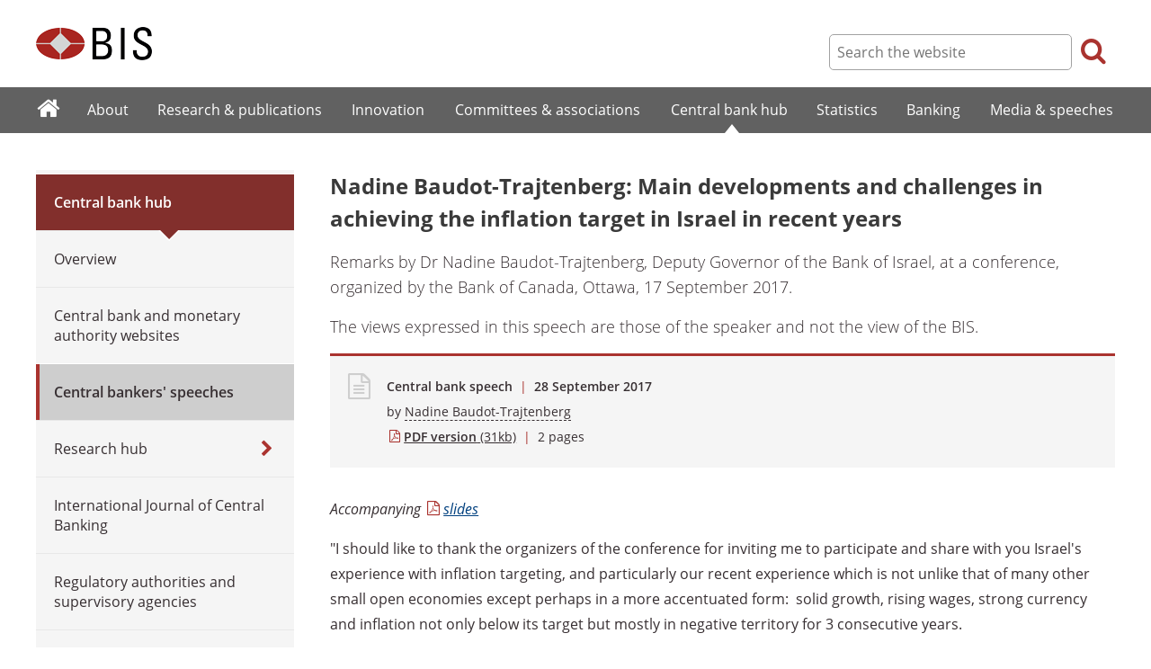

--- FILE ---
content_type: text/html; charset=UTF-8
request_url: https://www.bis.org/review/r170928f.htm
body_size: 7098
content:
<!DOCTYPE html>
<html class='no-js' lang='en' xml:lang='en' xmlns='http://www.w3.org/1999/xhtml'>
<head>
<meta content='IE=edge' http-equiv='X-UA-Compatible'>
<meta content='width=device-width, initial-scale=1.0' name='viewport'>
<meta content='text/html; charset=utf-8' http-equiv='Content-Type'>
<meta content='Nadine Baudot-Trajtenberg: Main developments and challenges in achieving the inflation target in Israel in recent years ' property='og:title'>
<meta content='Remarks by Dr Nadine Baudot-Trajtenberg, Deputy Governor of the Bank of Israel, at a conference, organized by the Bank of Canada, Ottawa, 17 September 2017. 
' property='og:description'>
<meta content='https://www.bis.org/review/r170928f.htm' property='og:url'>
<link href='https://www.bis.org/review/r170928f.htm' rel='canonical'>
<meta content='https://www.bis.org/img/bislogo_og.jpg' property='og:image'>
<meta content='summary_large_image' name='twitter:card'>
<meta content='@bis_org' name='twitter:site'>
<meta content='' name='keywords'>
<meta content='Remarks by Dr Nadine Baudot-Trajtenberg, Deputy Governor of the Bank of Israel, at a conference, organized by the Bank of Canada, Ottawa, 17 September 2017. 
' name='description'>
<meta content='Thu, 28 Sep 2017 09:50:00 +0000' http-equiv='Last-Modified'>
<title>Nadine Baudot-Trajtenberg: Main developments and challenges in achieving the inflation target in Israel in recent years </title>
<link rel="icon" type="image/x-icon" href="/favicon-570124710617266452aaee59dc8fe89474345158607e5dd372d3f5389925fe99.ico" />
<link rel="shortcut icon" type="image/x-icon" href="/favicon-570124710617266452aaee59dc8fe89474345158607e5dd372d3f5389925fe99.ico" />
<link rel="stylesheet" href="/bis_original/bis/bis-262d81e317cbfa091209278241285c98d68fd0108063707e26ed5056b5a8a9c7.css" />
<link rel="stylesheet" href="/bis_original/shared/print-5dd6ea242dd39ae99601c816cf6ba8e800e519f71ffa3f5a06a8ef0ddf95f597.css" media="print" />
<link rel="stylesheet" href="/bis_original/datepicker-2b8b830d9c7f6d44e13429eb6f9765b328252be7861d72d47fff747eed394520.css" />
<link rel="stylesheet" href="/bis_original/select2-9f92f610bb1b5969b636a4d9c11476007c07643dfa60decc107ec99c81529f51.css" />
<link rel="stylesheet" href="/application-7aad27a6997b61c1490ab5b33b9a9a23d7ae915d79bd20c9b87fb5f87797e242.css" />
<script src="/js/jquery3.js"></script>
<script src="/application-f7b990a121f2fc4ca1a797046ff8f2c3b157eb2bde2fb4263fbf60fdbfde7647.js"></script>
<script src="/js/modernizr.custom.js"></script>
<script src="/bis_original/bis/standard-pretty-4cdc8e5d8567b62371db0d5853b6fd2d2363f1126e880919f0d2fa3ff8b0acdb.js"></script>

<meta content='Nadine Baudot-Trajtenberg: Main developments and challenges in achieving the inflation target in Israel in recent years ' name='citation_title'>
<meta content='Nadine Baudot-Trajtenberg' name='citation_author'>
<meta content='2017-09-28' name='citation_publication_date'>
<meta content='2017-09-28' name='DC.date'>
</head>
<body>
<div class='dt tagwidth' id='body'>
<div id='bispage'>
<noscript>
<div class='_pagemsgdiv display-nojs noprint'>
<div class='pagemsg'>
This website requires javascript for proper use
</div>
</div>
</noscript>
<div class='_pagemsgdiv noprint' id='codemsg'>
<div style='display: table;'>
<div class='pagemsg' id='pagemsg'></div>
<input alt='close' id='pagemsgx' src='/img/icons/closeX.png' type='image'>
</div>
</div>
<div id='pagecontent'>
<div id='_review_r170928f_pdf'>
<div id='page-header'>
<div class='fullwidth-outer' id='pagehdr1'>
<div class='fullwidth-inner'>
<div id='pagehdr1table'>
<div id='hdr_logo'>
<a href="/"><img alt="The Bank for International Settlements" src="/img/bis-logo-short.gif" />
</a></div>
<div style='display:table-cell; width:100%;'></div>
<div class='noprint' id='hdr_tools'>
<div class='hdrtools_class' id='hdr_tool_search'>
<div class='hdr_searchicon icon icon-search' id='hdr_tool_searchicon'></div>
<div id='hdr_tool_searchiconX'>
<div class='spinner2 diagonal part-1'></div>
<div class='spinner2 diagonal part-2'></div>
</div>
</div>
<div class='hdrtools_class' id='hdr_tool_hamburger'>
<div class='noprint' id='hdr_tool_hamburgericon'>
<div class='menuhamburger spinner-master2' id='mobilemenu_hamburger'>
<div id='spinner'>
<div class='spinner2 diagonal part-1'></div>
<div class='spinner2 horizontal'></div>
<div class='spinner2 diagonal part-2'></div>
</div>
</div>
</div>
</div>
</div>
<div class='noprint' id='hdr_search'>
<form accept-charset='UTF-8' action='/search/index.htm' class='hdr_searchform' method='get'>
<div class='hdr_searchboxdiv'>
<fieldset class='hdr_searchbox'>
<input class='hdr_searchfield' id='sp_q' maxlength='80' name='globalset_q' placeholder='Search the website' type='text'>
</fieldset>
</div>
<div class='hdr_searchbuttondiv'>
<button class='hdr_searchbutton' type='submit'>
<span class='hdr_searchicon icon icon-search'></span>
</button>
</div>
</form>
</div>
</div>

</div>
</div>
<div class='fullwidth-outer' id='pagehdr2'>
<div class='fullwidth-inner'>
<div class='noprint' id='hdr_mobilesearch'>
<form accept-charset='UTF-8' action='/search/index.htm' class='hdr_searchform' method='get'>
<div class='hdr_searchboxdiv'>
<fieldset class='hdr_searchbox'>
<input class='hdr_searchfield' maxlength='80' name='globalset_q' placeholder='Search the website' type='text'>
</fieldset>
</div>
<div class='hdr_searchbuttondiv'>
<button class='hdr_searchbutton' type='submit'>
<span class='hdr_searchicon icon icon-search'></span>
</button>
</div>
</form>
</div>

</div>
</div>
</div>

<div class='noprint' id='accessibilityLinks'>
<a accesskey='0' href='#accessibilityLinks' title='access keys list'></a>
<a accesskey='1' href='#center' title='skip navigation'></a>
<a accesskey='2' href='#sp_q' title='quick search'></a>
<a accesskey='3' href='#main_menu' title='main menu'></a>
<a accesskey='4' href='#local_menu' title='local menu'></a>
<a accesskey='5' href='/sitemap/' title='sitemap'></a>
</div>
<div data-react-class="MainMenu" data-react-props="{&quot;document&quot;:{&quot;id&quot;:22726,&quot;id_cms&quot;:90105,&quot;path&quot;:&quot;/review/r170928f.pdf&quot;,&quot;menu_id&quot;:60,&quot;parent_id&quot;:null,&quot;short_title&quot;:&quot;Nadine Baudot-Trajtenberg: Main developments and challenges in achieving the inflation target in Israel in recent years &quot;,&quot;long_title&quot;:&quot;\u003cp\u003eRemarks by Dr Nadine Baudot-Trajtenberg, Deputy Governor of the Bank of Israel, at a conference, organized by the Bank of Canada, Ottawa, 17 September 2017.\u003c/p\u003e&quot;,&quot;chapter_title&quot;:null,&quot;extra_information&quot;:&quot;\u003cp\u003eRemarks by Dr Nadine Baudot-Trajtenberg, Deputy Governor of the Bank of Israel, at a conference, organized by the Bank of Canada, Ottawa, 17 September 2017.\u003c/p\u003e&quot;,&quot;description&quot;:&quot;Remarks by Dr Nadine Baudot-Trajtenberg, Deputy Governor of the Bank of Israel, at a conference, organized by the Bank of Canada, Ottawa, 17 September 2017. \r\n&quot;,&quot;abstract&quot;:null,&quot;content&quot;:&quot;\u003cp\u003e\u003cem\u003eAccompanying \u003ca href=\&quot;http://www.bis.org/review/r170928f_slides.pdf\&quot;\u003eslides\u003c/a\u003e\u003c/em\u003e\u003c/p\u003e\r\n\u003cp\u003e\&quot;I should like to thank the organizers of the conference for inviting me to participate and share with you Israel&#39;s experience with inflation targeting, and particularly our recent experience which is not unlike that of many other small open economies except perhaps in a more accentuated form:  solid growth, rising wages, strong currency and inflation not only below its target but mostly in negative territory for 3 consecutive years. \u003c/p\u003e\r\n\u003cp\u003eAs a general background, let me recall that Israel saw a decade of hyperinflation in the 70&#39;s and early 80&#39;s, followed by a decade of disinflation policy that targeted a gradually diminishing inflation rate, while the present day 1%-3% range for top line inflation has been effective since 2003. Though 12 month inflation has at times variated out of this range, it did so mostly for short periods of time due to fluctuations of the exchange rate. This was the case until approximately 3 years ago, when inflation fell systematically below target for now more than 3 consecutive years. Note that medium and long term inflation expectations have continued to be well anchored within the target band, thus giving credence to monetary policy.\u003c/p\u003e\r\n\u003cp\u003eThe importance of price stability, was reiterated in the renewed Bank of Israel Law in 2010, where it states that the Bank&#39;s first role is to maintain price stability, while supporting economic growth and financial stability.  The Bank is given what appears to be ample room to attain its target, 24 months, allowing it to \&quot;look through\&quot; temporary shocks, or onetime events that are expected to have short-lived impact on inflation, thus pushing it out the range fleetingly. Or so we thought. But first, let me zoom out and give you the broad outline of macro data the MPC took in to construct its view of economic developments.\u003c/p\u003e\r\n\u003cp\u003eOver the past few years, while many of Israel&#39;s trading partners were faced with a financial crisis and coping with a protractedly underperforming economy, Israel&#39;s economy was growing steadily, and is now at close to its potential growth rate, supported by a continued rise in labor rate participation (particularly of women), growth in employment across sectors, and rising real and nominal wages which have emboldened private consumption expenditures.  Of course, the data underlying this picture, does not come in smoothly, and aside from the labor market data that were consistently strong, we had plenty of fluctuations, including significant revisions of quarterly national account data and despite a robust current account surplus, we faced a clearly underperforming export sector. The lull in export was in part due to the slowdown in world trade, but we were keenly aware of the continuing strengthening of the shekel, beyond what we could estimate would be the normal adjustment reflecting the relatively good performance of the Israeli economy.\u003c/p\u003e\r\n\u003cp\u003eSo unemployment was at an all-time low, wages were rising and yet inflation remained low, compelling us to dig deeper into its sources in order to disentangle its underlying \&quot;core\&quot; trend, from a series of exogenous shocks that pushed inflation down. These were many and varied, from importing \&quot;deflation\&quot; from abroad, to decreasing energy prices, to successive reduction in administered prices such as water, electricity, children daycare, a cut in VAT, to welcome structural reforms that enhanced competition in industries such as communication.  These came in addition to a backdrop of social protests concerned about the cost of living that increased the public&#39;s price awareness and changed consumer habits enhancing competition in the retail sector, particularly with the increased use of internet buying.  This phenomenon is shared by other countries, but there is ample evidence that the \u003cstrong\u003elevel of prices\u003c/strong\u003e in Israel is higher than its other advanced countries, thus leaving more space for price reductions through enhanced competition and consumer savvy.\u003c/p\u003e\r\n\u003cp\u003eThroughout this period, of now about 3 years, all forecasts and market expectations systematically underestimated the downward forces on prices, and thus overestimated forthcoming inflation.\u003c/p\u003e\r\n\u003cp\u003eThe discussions in the MPC reflected our challenge of on the one hand allowing for a welcome reduction in the level of prices, and on the other maintaining the overall price stability environment - a hard won anchor that allows for the good functioning of the economy.\u003c/p\u003e\r\n\u003cp\u003eWe lowered the Bank of Israel&#39;s rate as inflation was dropping, to reach 0.1% in March of 2015 when 12 month inflation reached what turned out to be its lowest point at -1%. In addition, whenever the shekel appeared to embark on what we viewed as excessive momentum not justified by fundamentals, we intervened in the FX market, and still do so, not only because of its impact on prices but also to avoid the unwarranted impact on export industries, particularly of goods which tend to be more sensitive to the exchange rate.  One could look at it as the QE of small open economies.\u003c/p\u003e\r\n\u003cp\u003eA year passed, and still the inflation rate was below target and still in negative territory and we observed that the same forces were at play, and expected to continue to be due to the global economic and monetary environment and because of our own domestic conditions. It was clear that we needed to show our patience with the price environment. We did so by introducing non-conditional forward guidance - there were clearly too many elements behind the low inflation to allow us to turn some into conditions - which we reiterated more recently, and in our view was correctly interpreted by the market.\u003c/p\u003e\r\n\u003cp\u003ePatience has its virtue but must not be confused with inaction, the BoI has been patient with inflation to return, but quite active to ensure that the crucial broader environment of price stability remains intact.  Inflation expectations of the medium and longer term are still well anchored within the target range bestowing credibility to the monetary policy.\u003c/p\u003e\r\n\u003cp\u003eTo conclude in the spirit of this forward looking conference, I would draw 3 points from the recent Israeli experience.\u003c/p\u003e\r\n\u003cp\u003eFirst, protracted periods of below target inflation do not entail an automatic loss of monetary policy credibility.  For the latter to be maintained, we need to better understand, and better explain, how the transmission mechanisms operate - through short term interest rates, long term rates, exchange rate and asset prices.  This will lead us to use more tools and more targeted tools when available.\u003c/p\u003e\r\n\u003cp\u003eSecond, the Israeli experience does not lead to the need of changing the inflation target: an important anchor for the economy must not be amenable to easy change unless there is strong evidence that it is no longer at the appropriate level. Inflation in Israel is also strongly impacted by global inflation, and while the debate on changing the inflation target is also taking place globally, there is no reason for Israel to be a pioneer in this change, if the change takes place.\u003c/p\u003e\r\n\u003cp\u003eThird, monetary policy must take into account financial conditions as signaled daily, if not hourly by the markets, but as upholder of a necessary and crucial nominal anchor it must be able to withstand noise and remain forward looking. This in turn requires the Central Bank to engage in discussions and better explain its interpretation of sometimes contradictory data on the one hand, and to withstand \&quot;flavor of the day\&quot; pressures. \&quot;\u003c/p\u003e&quot;,&quot;display_position&quot;:null,&quot;layout&quot;:null,&quot;publication_start_date&quot;:&quot;2017-09-28T11:50:00.000+02:00&quot;,&quot;created_at&quot;:&quot;2017-09-28T11:50:00.000+02:00&quot;,&quot;updated_at&quot;:&quot;2017-09-28T11:53:04.000+02:00&quot;,&quot;pdf_pages&quot;:2,&quot;pdf_file_size&quot;:31,&quot;pdf_use_title&quot;:true,&quot;series_name&quot;:null,&quot;html_header&quot;:null,&quot;html_footer&quot;:null,&quot;has_content&quot;:true}}" data-react-cache-id="MainMenu-0"></div>
<div class='fullwidth-outer' id='page-breadcrumbs'>
<div class='fullwidth-inner'>
<div data-react-class="Breadcrumbs" data-react-props="{&quot;document&quot;:{&quot;id&quot;:22726,&quot;id_cms&quot;:90105,&quot;path&quot;:&quot;/review/r170928f.pdf&quot;,&quot;menu_id&quot;:60,&quot;parent_id&quot;:null,&quot;short_title&quot;:&quot;Nadine Baudot-Trajtenberg: Main developments and challenges in achieving the inflation target in Israel in recent years &quot;,&quot;long_title&quot;:&quot;\u003cp\u003eRemarks by Dr Nadine Baudot-Trajtenberg, Deputy Governor of the Bank of Israel, at a conference, organized by the Bank of Canada, Ottawa, 17 September 2017.\u003c/p\u003e&quot;,&quot;chapter_title&quot;:null,&quot;extra_information&quot;:&quot;\u003cp\u003eRemarks by Dr Nadine Baudot-Trajtenberg, Deputy Governor of the Bank of Israel, at a conference, organized by the Bank of Canada, Ottawa, 17 September 2017.\u003c/p\u003e&quot;,&quot;description&quot;:&quot;Remarks by Dr Nadine Baudot-Trajtenberg, Deputy Governor of the Bank of Israel, at a conference, organized by the Bank of Canada, Ottawa, 17 September 2017. \r\n&quot;,&quot;abstract&quot;:null,&quot;content&quot;:&quot;\u003cp\u003e\u003cem\u003eAccompanying \u003ca href=\&quot;http://www.bis.org/review/r170928f_slides.pdf\&quot;\u003eslides\u003c/a\u003e\u003c/em\u003e\u003c/p\u003e\r\n\u003cp\u003e\&quot;I should like to thank the organizers of the conference for inviting me to participate and share with you Israel&#39;s experience with inflation targeting, and particularly our recent experience which is not unlike that of many other small open economies except perhaps in a more accentuated form:  solid growth, rising wages, strong currency and inflation not only below its target but mostly in negative territory for 3 consecutive years. \u003c/p\u003e\r\n\u003cp\u003eAs a general background, let me recall that Israel saw a decade of hyperinflation in the 70&#39;s and early 80&#39;s, followed by a decade of disinflation policy that targeted a gradually diminishing inflation rate, while the present day 1%-3% range for top line inflation has been effective since 2003. Though 12 month inflation has at times variated out of this range, it did so mostly for short periods of time due to fluctuations of the exchange rate. This was the case until approximately 3 years ago, when inflation fell systematically below target for now more than 3 consecutive years. Note that medium and long term inflation expectations have continued to be well anchored within the target band, thus giving credence to monetary policy.\u003c/p\u003e\r\n\u003cp\u003eThe importance of price stability, was reiterated in the renewed Bank of Israel Law in 2010, where it states that the Bank&#39;s first role is to maintain price stability, while supporting economic growth and financial stability.  The Bank is given what appears to be ample room to attain its target, 24 months, allowing it to \&quot;look through\&quot; temporary shocks, or onetime events that are expected to have short-lived impact on inflation, thus pushing it out the range fleetingly. Or so we thought. But first, let me zoom out and give you the broad outline of macro data the MPC took in to construct its view of economic developments.\u003c/p\u003e\r\n\u003cp\u003eOver the past few years, while many of Israel&#39;s trading partners were faced with a financial crisis and coping with a protractedly underperforming economy, Israel&#39;s economy was growing steadily, and is now at close to its potential growth rate, supported by a continued rise in labor rate participation (particularly of women), growth in employment across sectors, and rising real and nominal wages which have emboldened private consumption expenditures.  Of course, the data underlying this picture, does not come in smoothly, and aside from the labor market data that were consistently strong, we had plenty of fluctuations, including significant revisions of quarterly national account data and despite a robust current account surplus, we faced a clearly underperforming export sector. The lull in export was in part due to the slowdown in world trade, but we were keenly aware of the continuing strengthening of the shekel, beyond what we could estimate would be the normal adjustment reflecting the relatively good performance of the Israeli economy.\u003c/p\u003e\r\n\u003cp\u003eSo unemployment was at an all-time low, wages were rising and yet inflation remained low, compelling us to dig deeper into its sources in order to disentangle its underlying \&quot;core\&quot; trend, from a series of exogenous shocks that pushed inflation down. These were many and varied, from importing \&quot;deflation\&quot; from abroad, to decreasing energy prices, to successive reduction in administered prices such as water, electricity, children daycare, a cut in VAT, to welcome structural reforms that enhanced competition in industries such as communication.  These came in addition to a backdrop of social protests concerned about the cost of living that increased the public&#39;s price awareness and changed consumer habits enhancing competition in the retail sector, particularly with the increased use of internet buying.  This phenomenon is shared by other countries, but there is ample evidence that the \u003cstrong\u003elevel of prices\u003c/strong\u003e in Israel is higher than its other advanced countries, thus leaving more space for price reductions through enhanced competition and consumer savvy.\u003c/p\u003e\r\n\u003cp\u003eThroughout this period, of now about 3 years, all forecasts and market expectations systematically underestimated the downward forces on prices, and thus overestimated forthcoming inflation.\u003c/p\u003e\r\n\u003cp\u003eThe discussions in the MPC reflected our challenge of on the one hand allowing for a welcome reduction in the level of prices, and on the other maintaining the overall price stability environment - a hard won anchor that allows for the good functioning of the economy.\u003c/p\u003e\r\n\u003cp\u003eWe lowered the Bank of Israel&#39;s rate as inflation was dropping, to reach 0.1% in March of 2015 when 12 month inflation reached what turned out to be its lowest point at -1%. In addition, whenever the shekel appeared to embark on what we viewed as excessive momentum not justified by fundamentals, we intervened in the FX market, and still do so, not only because of its impact on prices but also to avoid the unwarranted impact on export industries, particularly of goods which tend to be more sensitive to the exchange rate.  One could look at it as the QE of small open economies.\u003c/p\u003e\r\n\u003cp\u003eA year passed, and still the inflation rate was below target and still in negative territory and we observed that the same forces were at play, and expected to continue to be due to the global economic and monetary environment and because of our own domestic conditions. It was clear that we needed to show our patience with the price environment. We did so by introducing non-conditional forward guidance - there were clearly too many elements behind the low inflation to allow us to turn some into conditions - which we reiterated more recently, and in our view was correctly interpreted by the market.\u003c/p\u003e\r\n\u003cp\u003ePatience has its virtue but must not be confused with inaction, the BoI has been patient with inflation to return, but quite active to ensure that the crucial broader environment of price stability remains intact.  Inflation expectations of the medium and longer term are still well anchored within the target range bestowing credibility to the monetary policy.\u003c/p\u003e\r\n\u003cp\u003eTo conclude in the spirit of this forward looking conference, I would draw 3 points from the recent Israeli experience.\u003c/p\u003e\r\n\u003cp\u003eFirst, protracted periods of below target inflation do not entail an automatic loss of monetary policy credibility.  For the latter to be maintained, we need to better understand, and better explain, how the transmission mechanisms operate - through short term interest rates, long term rates, exchange rate and asset prices.  This will lead us to use more tools and more targeted tools when available.\u003c/p\u003e\r\n\u003cp\u003eSecond, the Israeli experience does not lead to the need of changing the inflation target: an important anchor for the economy must not be amenable to easy change unless there is strong evidence that it is no longer at the appropriate level. Inflation in Israel is also strongly impacted by global inflation, and while the debate on changing the inflation target is also taking place globally, there is no reason for Israel to be a pioneer in this change, if the change takes place.\u003c/p\u003e\r\n\u003cp\u003eThird, monetary policy must take into account financial conditions as signaled daily, if not hourly by the markets, but as upholder of a necessary and crucial nominal anchor it must be able to withstand noise and remain forward looking. This in turn requires the Central Bank to engage in discussions and better explain its interpretation of sometimes contradictory data on the one hand, and to withstand \&quot;flavor of the day\&quot; pressures. \&quot;\u003c/p\u003e&quot;,&quot;display_position&quot;:null,&quot;layout&quot;:null,&quot;publication_start_date&quot;:&quot;2017-09-28T11:50:00.000+02:00&quot;,&quot;created_at&quot;:&quot;2017-09-28T11:50:00.000+02:00&quot;,&quot;updated_at&quot;:&quot;2017-09-28T11:53:04.000+02:00&quot;,&quot;pdf_pages&quot;:2,&quot;pdf_file_size&quot;:31,&quot;pdf_use_title&quot;:true,&quot;series_name&quot;:null,&quot;html_header&quot;:null,&quot;html_footer&quot;:null,&quot;has_content&quot;:true},&quot;document_links&quot;:[],&quot;document_parent_path&quot;:null}" data-react-cache-id="Breadcrumbs-0"></div>

</div>
</div>
<div class='fullwidth-outer'>
<div class='fullwidth-inner'>
<div class='document_container' id='container'>
<div class='column noprint' id='left'>
<div data-react-class="LocalMenu" data-react-props="{&quot;document&quot;:{&quot;id&quot;:22726,&quot;id_cms&quot;:90105,&quot;path&quot;:&quot;/review/r170928f.pdf&quot;,&quot;menu_id&quot;:60,&quot;parent_id&quot;:null,&quot;short_title&quot;:&quot;Nadine Baudot-Trajtenberg: Main developments and challenges in achieving the inflation target in Israel in recent years &quot;,&quot;long_title&quot;:&quot;\u003cp\u003eRemarks by Dr Nadine Baudot-Trajtenberg, Deputy Governor of the Bank of Israel, at a conference, organized by the Bank of Canada, Ottawa, 17 September 2017.\u003c/p\u003e&quot;,&quot;chapter_title&quot;:null,&quot;extra_information&quot;:&quot;\u003cp\u003eRemarks by Dr Nadine Baudot-Trajtenberg, Deputy Governor of the Bank of Israel, at a conference, organized by the Bank of Canada, Ottawa, 17 September 2017.\u003c/p\u003e&quot;,&quot;description&quot;:&quot;Remarks by Dr Nadine Baudot-Trajtenberg, Deputy Governor of the Bank of Israel, at a conference, organized by the Bank of Canada, Ottawa, 17 September 2017. \r\n&quot;,&quot;abstract&quot;:null,&quot;content&quot;:&quot;\u003cp\u003e\u003cem\u003eAccompanying \u003ca href=\&quot;http://www.bis.org/review/r170928f_slides.pdf\&quot;\u003eslides\u003c/a\u003e\u003c/em\u003e\u003c/p\u003e\r\n\u003cp\u003e\&quot;I should like to thank the organizers of the conference for inviting me to participate and share with you Israel&#39;s experience with inflation targeting, and particularly our recent experience which is not unlike that of many other small open economies except perhaps in a more accentuated form:  solid growth, rising wages, strong currency and inflation not only below its target but mostly in negative territory for 3 consecutive years. \u003c/p\u003e\r\n\u003cp\u003eAs a general background, let me recall that Israel saw a decade of hyperinflation in the 70&#39;s and early 80&#39;s, followed by a decade of disinflation policy that targeted a gradually diminishing inflation rate, while the present day 1%-3% range for top line inflation has been effective since 2003. Though 12 month inflation has at times variated out of this range, it did so mostly for short periods of time due to fluctuations of the exchange rate. This was the case until approximately 3 years ago, when inflation fell systematically below target for now more than 3 consecutive years. Note that medium and long term inflation expectations have continued to be well anchored within the target band, thus giving credence to monetary policy.\u003c/p\u003e\r\n\u003cp\u003eThe importance of price stability, was reiterated in the renewed Bank of Israel Law in 2010, where it states that the Bank&#39;s first role is to maintain price stability, while supporting economic growth and financial stability.  The Bank is given what appears to be ample room to attain its target, 24 months, allowing it to \&quot;look through\&quot; temporary shocks, or onetime events that are expected to have short-lived impact on inflation, thus pushing it out the range fleetingly. Or so we thought. But first, let me zoom out and give you the broad outline of macro data the MPC took in to construct its view of economic developments.\u003c/p\u003e\r\n\u003cp\u003eOver the past few years, while many of Israel&#39;s trading partners were faced with a financial crisis and coping with a protractedly underperforming economy, Israel&#39;s economy was growing steadily, and is now at close to its potential growth rate, supported by a continued rise in labor rate participation (particularly of women), growth in employment across sectors, and rising real and nominal wages which have emboldened private consumption expenditures.  Of course, the data underlying this picture, does not come in smoothly, and aside from the labor market data that were consistently strong, we had plenty of fluctuations, including significant revisions of quarterly national account data and despite a robust current account surplus, we faced a clearly underperforming export sector. The lull in export was in part due to the slowdown in world trade, but we were keenly aware of the continuing strengthening of the shekel, beyond what we could estimate would be the normal adjustment reflecting the relatively good performance of the Israeli economy.\u003c/p\u003e\r\n\u003cp\u003eSo unemployment was at an all-time low, wages were rising and yet inflation remained low, compelling us to dig deeper into its sources in order to disentangle its underlying \&quot;core\&quot; trend, from a series of exogenous shocks that pushed inflation down. These were many and varied, from importing \&quot;deflation\&quot; from abroad, to decreasing energy prices, to successive reduction in administered prices such as water, electricity, children daycare, a cut in VAT, to welcome structural reforms that enhanced competition in industries such as communication.  These came in addition to a backdrop of social protests concerned about the cost of living that increased the public&#39;s price awareness and changed consumer habits enhancing competition in the retail sector, particularly with the increased use of internet buying.  This phenomenon is shared by other countries, but there is ample evidence that the \u003cstrong\u003elevel of prices\u003c/strong\u003e in Israel is higher than its other advanced countries, thus leaving more space for price reductions through enhanced competition and consumer savvy.\u003c/p\u003e\r\n\u003cp\u003eThroughout this period, of now about 3 years, all forecasts and market expectations systematically underestimated the downward forces on prices, and thus overestimated forthcoming inflation.\u003c/p\u003e\r\n\u003cp\u003eThe discussions in the MPC reflected our challenge of on the one hand allowing for a welcome reduction in the level of prices, and on the other maintaining the overall price stability environment - a hard won anchor that allows for the good functioning of the economy.\u003c/p\u003e\r\n\u003cp\u003eWe lowered the Bank of Israel&#39;s rate as inflation was dropping, to reach 0.1% in March of 2015 when 12 month inflation reached what turned out to be its lowest point at -1%. In addition, whenever the shekel appeared to embark on what we viewed as excessive momentum not justified by fundamentals, we intervened in the FX market, and still do so, not only because of its impact on prices but also to avoid the unwarranted impact on export industries, particularly of goods which tend to be more sensitive to the exchange rate.  One could look at it as the QE of small open economies.\u003c/p\u003e\r\n\u003cp\u003eA year passed, and still the inflation rate was below target and still in negative territory and we observed that the same forces were at play, and expected to continue to be due to the global economic and monetary environment and because of our own domestic conditions. It was clear that we needed to show our patience with the price environment. We did so by introducing non-conditional forward guidance - there were clearly too many elements behind the low inflation to allow us to turn some into conditions - which we reiterated more recently, and in our view was correctly interpreted by the market.\u003c/p\u003e\r\n\u003cp\u003ePatience has its virtue but must not be confused with inaction, the BoI has been patient with inflation to return, but quite active to ensure that the crucial broader environment of price stability remains intact.  Inflation expectations of the medium and longer term are still well anchored within the target range bestowing credibility to the monetary policy.\u003c/p\u003e\r\n\u003cp\u003eTo conclude in the spirit of this forward looking conference, I would draw 3 points from the recent Israeli experience.\u003c/p\u003e\r\n\u003cp\u003eFirst, protracted periods of below target inflation do not entail an automatic loss of monetary policy credibility.  For the latter to be maintained, we need to better understand, and better explain, how the transmission mechanisms operate - through short term interest rates, long term rates, exchange rate and asset prices.  This will lead us to use more tools and more targeted tools when available.\u003c/p\u003e\r\n\u003cp\u003eSecond, the Israeli experience does not lead to the need of changing the inflation target: an important anchor for the economy must not be amenable to easy change unless there is strong evidence that it is no longer at the appropriate level. Inflation in Israel is also strongly impacted by global inflation, and while the debate on changing the inflation target is also taking place globally, there is no reason for Israel to be a pioneer in this change, if the change takes place.\u003c/p\u003e\r\n\u003cp\u003eThird, monetary policy must take into account financial conditions as signaled daily, if not hourly by the markets, but as upholder of a necessary and crucial nominal anchor it must be able to withstand noise and remain forward looking. This in turn requires the Central Bank to engage in discussions and better explain its interpretation of sometimes contradictory data on the one hand, and to withstand \&quot;flavor of the day\&quot; pressures. \&quot;\u003c/p\u003e&quot;,&quot;display_position&quot;:null,&quot;layout&quot;:null,&quot;publication_start_date&quot;:&quot;2017-09-28T11:50:00.000+02:00&quot;,&quot;created_at&quot;:&quot;2017-09-28T11:50:00.000+02:00&quot;,&quot;updated_at&quot;:&quot;2017-09-28T11:53:04.000+02:00&quot;,&quot;pdf_pages&quot;:2,&quot;pdf_file_size&quot;:31,&quot;pdf_use_title&quot;:true,&quot;series_name&quot;:null,&quot;html_header&quot;:null,&quot;html_footer&quot;:null,&quot;has_content&quot;:true}}" data-react-cache-id="LocalMenu-0" id="navigation_local"></div>
</div>
<div class='defaultstyles overridedefault' id='center' role='main'>
<h1>Nadine Baudot-Trajtenberg: Main developments and challenges in achieving the inflation target in Israel in recent years </h1>
<div id='extratitle-div'>
<p>Remarks by Dr Nadine Baudot-Trajtenberg, Deputy Governor of the Bank of Israel, at a conference, organized by the Bank of Canada, Ottawa, 17 September 2017.</p>
<p>The views expressed in this speech are those of the speaker and not the view of the BIS.</p>
</div>
<div class='pageinfoblk override'>
<div class='icoblk icon-file-generic icon'></div>
<div class='pdftxt'>
<div class='pdfdocinfo'>
<span style='font-weight:600;'>
Central bank speech
</span>
<span class='red'> | </span>
<div class='date'>
28 September 2017
</div>
</div>
<div class='pdfauthors'>
<div class='authorline'>by <a class='authorlnk dashed' href='/author/nadine_baudot-trajtenberg.htm'>Nadine Baudot-Trajtenberg</a></div>

</div>
<div class='pdftitle'>
<a class='pdftitle_link' href='/review/r170928f.pdf'>
<span class='firstword'>PDF version</span>
<div class='pdfinfo'> (31kb)</div>
</a>
<span class='red'> | </span>
<span class='pdftitle_pages'>
2
 pages
</span>
</div>
</div>
</div>

<div id='cmsContent'>
<p><em>Accompanying <a href="http://www.bis.org/review/r170928f_slides.pdf">slides</a></em></p>
<p>"I should like to thank the organizers of the conference for inviting me to participate and share with you Israel's experience with inflation targeting, and particularly our recent experience which is not unlike that of many other small open economies except perhaps in a more accentuated form: &nbsp;solid growth, rising wages, strong currency and inflation not only below its target but mostly in negative territory for 3 consecutive years.&nbsp;</p>
<p>As a general background, let me recall that Israel saw a decade of hyperinflation in the 70's and early 80's, followed by a decade of disinflation policy that targeted a gradually diminishing inflation rate, while the present day 1%-3% range for top line inflation has been effective since 2003. Though 12 month inflation has at times variated out of this range, it did so mostly for short periods of time due to fluctuations of the exchange rate. This was the case until approximately 3 years ago, when inflation fell systematically below target for now more than 3 consecutive years. Note that medium and long term inflation expectations have continued to be well anchored within the target band, thus giving credence to monetary policy.</p>
<p>The importance of price stability, was reiterated in the renewed Bank of Israel Law in 2010, where it states that the Bank's first role is to maintain price stability, while supporting economic growth and financial stability. &nbsp;The Bank is given what appears to be ample room to attain its target, 24 months, allowing it to "look through" temporary shocks, or onetime events that are expected to have short-lived impact on inflation, thus pushing it out the range fleetingly. Or so we thought. But first, let me zoom out and give you the broad outline of macro data the MPC took in to construct its view of economic developments.</p>
<p>Over the past few years, while many of Israel's trading partners were faced with a financial crisis and coping with a protractedly underperforming economy, Israel's economy was growing steadily, and is now at close to its potential growth rate, supported by a continued rise in labor rate participation (particularly of women), growth in employment across sectors, and rising real and nominal wages which have emboldened private consumption expenditures. &nbsp;Of course, the data underlying this picture, does not come in smoothly, and aside from the labor market data that were consistently strong, we had plenty of fluctuations, including significant revisions of quarterly national account data and despite a robust current account surplus, we faced a clearly underperforming export sector. The lull in export was in part due to the slowdown in world trade, but we were keenly aware of the continuing strengthening of the shekel, beyond what we could estimate would be the normal adjustment reflecting the relatively good performance of the Israeli economy.</p>
<p>So unemployment was at an all-time low, wages were rising and yet inflation remained low, compelling us to dig deeper into its sources in order to disentangle its underlying "core" trend, from a series of exogenous shocks that pushed inflation down. These were many and varied, from importing "deflation" from abroad, to decreasing energy prices, to successive reduction in administered prices such as water, electricity, children daycare, a cut in VAT, to welcome structural reforms that enhanced competition in industries such as communication. &nbsp;These came in addition to a backdrop of social protests concerned about the cost of living that increased the public's price awareness and changed consumer habits enhancing competition in the retail sector, particularly with the increased use of internet buying. &nbsp;This phenomenon is shared by other countries, but there is ample evidence that the&nbsp;<strong>level of prices</strong>&nbsp;in Israel is higher than its other advanced countries, thus leaving more space for price reductions through enhanced competition and consumer savvy.</p>
<p>Throughout this period, of now about 3 years, all forecasts and market expectations systematically underestimated the downward forces on prices, and thus overestimated forthcoming inflation.</p>
<p>The discussions in the MPC reflected our challenge of on the one hand allowing for a welcome reduction in the level of prices, and on the other maintaining the overall price stability environment - a hard won anchor that allows for the good functioning of the economy.</p>
<p>We lowered the Bank of Israel's rate as inflation was dropping, to reach 0.1% in March of 2015 when 12 month inflation reached what turned out to be its lowest point at -1%. In addition, whenever the shekel appeared to embark on what we viewed as excessive momentum not justified by fundamentals, we intervened in the FX market, and still do so, not only because of its impact on prices but also to avoid the unwarranted impact on export industries, particularly of goods which tend to be more sensitive to the exchange rate. &nbsp;One could look at it as the QE of small open economies.</p>
<p>A year passed, and still the inflation rate was below target and still in negative territory and we observed that the same forces were at play, and expected to continue to be due to the global economic and monetary environment and because of our own domestic conditions. It was clear that we needed to show our patience with the price environment. We did so by introducing non-conditional forward guidance - there were clearly too many elements behind the low inflation to allow us to turn some into conditions - which we reiterated more recently, and in our view was correctly interpreted by the market.</p>
<p>Patience has its virtue but must not be confused with inaction, the BoI has been patient with inflation to return, but quite active to ensure that the crucial broader environment of price stability remains intact.&nbsp; Inflation expectations of the medium and longer term are still well anchored within the target range bestowing credibility to the monetary policy.</p>
<p>To conclude in the spirit of this forward looking conference, I would draw 3 points from the recent Israeli experience.</p>
<p>First, protracted periods of below target inflation do not entail an automatic loss of monetary policy credibility.&nbsp; For the latter to be maintained, we need to better understand, and better explain, how the transmission mechanisms operate - through short term interest rates, long term rates, exchange rate and asset prices.&nbsp; This will lead us to use more tools and more targeted tools when available.</p>
<p>Second, the Israeli experience does not lead to the need of changing the inflation target: an important anchor for the economy must not be amenable to easy change unless there is strong evidence that it is no longer at the appropriate level. Inflation in Israel is also strongly impacted by global inflation, and while the debate on changing the inflation target is also taking place globally, there is no reason for Israel to be a pioneer in this change, if the change takes place.</p>
<p>Third, monetary policy must take into account financial conditions as signaled daily, if not hourly by the markets, but as upholder of a necessary and crucial nominal anchor it must be able to withstand noise and remain forward looking. This in turn requires the Central Bank to engage in discussions and better explain its interpretation of sometimes contradictory data on the one hand, and to withstand "flavor of the day" pressures. "</p>
</div>
<div id='disclaimer'>The views expressed in this speech are those of the speaker and do not necessarily reflect those of the BIS.</div>

<div id='authoraboutblk'>
<div class='title'>About the author</div>
<div id='authorboxgrp'>
<div class='columndivide cd-2equal cd-spacing30 authorboxrow'>
<a class='cd-cell boxlink' href='/author/nadine_baudot-trajtenberg.htm'>
<div class='authorbox'>
<div class='authortxtbox'>
<div class='authorname'>Nadine Baudot-Trajtenberg</div>
<div class='authormore'>More from this author</div>
</div>
</div>
</a>
<div class='authorbox author_right'></div>
</div>
</div>
</div>
<div id='relatedinfo-div'>
<div style='display:inline-block; width:auto;'>
<h2>Related information</h2>
<div>
<ul>
<li>
<a href='/cbspeeches/index.htm?cbspeeches_institutions=66'>
<span class='firstword'>More</span>
speeches from &quot;Bank of Israel&quot;
</a>
</li>
</ul>
</div>
<div>
<ul>
<li>
<a href='/country/IL.htm'>
<span class='firstword'>Country</span>
page: Israel
</a>
</li>
</ul>
</div>
</div>
</div>

</div>
</div>

</div>
</div>
<div class='fullwidth-outer' id='page-maybeinterestedin'>
<div class='fullwidth-inner'>
<div class='noprint' id='maybeinterestedin-div'>
</div>

</div>
</div>

</div>
</div>
</div>
<div class='noprint' role='contentinfo'>
<div class='fullwidth-outer' id='page-footer'>
<div class='fullwidth-inner'>
<a href='#0' id='totop'>Top</a>
<div id='sharethispage'>
<ul class='sociallist'>
<li>Share this page</li>
<li>
<a href='https://twitter.com/share' id='footershare_twitter' onclick='window.open(&#39;//twitter.com/share?url=&#39; + encodeURIComponent(window.location.href) + &#39;&amp;text=&#39; + encodeURI(document.title) + &#39;&amp;via=bis_org&#39;,&#39;_blank&#39;, &#39;height=450,width=600,menubar=no&#39;); return false;'>
<span class='icon shareicons icon-twitter-square'></span>
</a>
</li>
<li>
<a href='https://www.linkedin.com/shareArticle' id='footershare_linkedin' onclick='window.open(&#39;https://www.linkedin.com/shareArticle?url=&#39; + encodeURIComponent(window.location.href) + &#39;&amp;mini=true&#39; + &#39;&amp;title=&#39; + encodeURI(document.title),&#39;_blank&#39;, &#39;height=450,width=600,menubar=no&#39;); return false;'>
<span class='icon shareicons icon-linkedin-square'></span>
</a>
</li>
<li>
<a href='#' id='footershare_email' onclick='window.location=&#39;mailto:?subject=I would like to share this BIS website link with you&amp;body=Link to the website of the Bank for International Settlements%0D%0A&#39; + window.location; return false;'>
<span class='icon shareicons icon-envelope-square'></span>
</a>
</li>
</ul>
</div>
<div id='footer-pagediv'>
<div class='footer-divblks' id='footer-leftdiv'>
<div id='stayconnected'>
<div class='title'>Stay connected</div>
<ul class='sociallist'>
<li>Follow us</li>
<li>
<a class='iconlink' href='https://twitter.com/BIS_org' title='Follow us on Twitter'>
<span class='icon shareicons icon-twitter-square'></span>
</a>
</li>
<li>
<a class='iconlink' href='https://www.linkedin.com/company/bis' title='Follow us on LinkedIn'>
<span class='icon shareicons icon-linkedin-square'></span>
</a>
</li>
<li>
<a class='iconlink' href='https://www.youtube.com/user/bisbribiz' title='Watch our YouTube videos'>
<span class='icon shareicons icon-youtube-square'></span>
</a>
</li>
<li>
<a class='iconlink' href='/rss/index.htm' title='RSS feeds'>
<span class='icon shareicons icon-rss-square'></span>
</a>
</li>
<li>
<a class='iconlink' href='/podcast' title='Listen to our podcast'>
<span class='icon shareicons icon-podcast'></span>
</a>
</li>
<li>
<a class='iconlink' href='https://www.instagram.com/bankforintlsettlements/?hl=en' title='Follow us on Instagram'>
<span class='icon shareicons icon-instagram'></span>
</a>
</li>
</ul>
<ul id='emailalert'>
<li>
<a class='iconlink' href='/emailalerts.htm' title='Email alerts'>
<div class='icon shareicons icon-envelope-square'></div>
</a>
</li>
<li>Sign up to receive email alerts</li>
</ul>
</div>
</div>
<div class='footer-divblks' id='footer-rightdiv'>
<div id='footertable'>
<div class='footercolumn'>
<ul>
<li>
<div class='title'>About BIS</div>
</li>
<li>
<a href='/sitemap/index.htm'>Sitemap</a>
</li>
<li>
<a href='/about/faq.htm'>FAQ</a>
</li>
<li>
<a href='/about/contact.htm'>Contact</a>
</li>
<li>
<a href='/careers/index.htm'>Careers</a>
</li>
<li>
<a href='/translations/index.htm'>Translations</a>
</li>
</ul>
</div>
<div class='footercolumn'>
<ul>
<li>
<div class='title'>Legal information</div>
</li>
<li>
<a href='/terms_conditions.htm'>Terms and conditions</a>
</li>
<li>
<a href='/terms_conditions.htm#Copyright_and_Permissions'>Copyright and permissions</a>
</li>
<li>
<a href='/privacy.htm'>Privacy notice</a>
</li>
<li>
<a href='/cookies.htm'>Cookies notice</a>
</li>
<li>
<a href='/about/warning0405.htm'>Email scam warning</a>
</li>
</ul>
</div>
</div>
</div>
</div>

</div>
</div>
</div>

<div class='menuoverlay noprint' id='mo_upper' style='top:0px;display:none;'></div>
<div class='menuoverlay noprint' id='mo_lower' style='display:none;'></div>
<div class='menuoverlay noprint' id='mfmo_lower' style='display:none;'></div>

</div>
<div data-react-class="CookieManager" data-react-props="{}" data-react-cache-id="CookieManager-0"></div>
<div data-react-class="AnalyticsManager" data-react-props="{&quot;document&quot;:{&quot;id&quot;:22726,&quot;id_cms&quot;:90105,&quot;path&quot;:&quot;/review/r170928f.pdf&quot;,&quot;menu_id&quot;:60,&quot;parent_id&quot;:null,&quot;short_title&quot;:&quot;Nadine Baudot-Trajtenberg: Main developments and challenges in achieving the inflation target in Israel in recent years &quot;,&quot;long_title&quot;:&quot;\u003cp\u003eRemarks by Dr Nadine Baudot-Trajtenberg, Deputy Governor of the Bank of Israel, at a conference, organized by the Bank of Canada, Ottawa, 17 September 2017.\u003c/p\u003e&quot;,&quot;chapter_title&quot;:null,&quot;extra_information&quot;:&quot;\u003cp\u003eRemarks by Dr Nadine Baudot-Trajtenberg, Deputy Governor of the Bank of Israel, at a conference, organized by the Bank of Canada, Ottawa, 17 September 2017.\u003c/p\u003e&quot;,&quot;description&quot;:&quot;Remarks by Dr Nadine Baudot-Trajtenberg, Deputy Governor of the Bank of Israel, at a conference, organized by the Bank of Canada, Ottawa, 17 September 2017. \r\n&quot;,&quot;abstract&quot;:null,&quot;content&quot;:&quot;\u003cp\u003e\u003cem\u003eAccompanying \u003ca href=\&quot;http://www.bis.org/review/r170928f_slides.pdf\&quot;\u003eslides\u003c/a\u003e\u003c/em\u003e\u003c/p\u003e\r\n\u003cp\u003e\&quot;I should like to thank the organizers of the conference for inviting me to participate and share with you Israel&#39;s experience with inflation targeting, and particularly our recent experience which is not unlike that of many other small open economies except perhaps in a more accentuated form:  solid growth, rising wages, strong currency and inflation not only below its target but mostly in negative territory for 3 consecutive years. \u003c/p\u003e\r\n\u003cp\u003eAs a general background, let me recall that Israel saw a decade of hyperinflation in the 70&#39;s and early 80&#39;s, followed by a decade of disinflation policy that targeted a gradually diminishing inflation rate, while the present day 1%-3% range for top line inflation has been effective since 2003. Though 12 month inflation has at times variated out of this range, it did so mostly for short periods of time due to fluctuations of the exchange rate. This was the case until approximately 3 years ago, when inflation fell systematically below target for now more than 3 consecutive years. Note that medium and long term inflation expectations have continued to be well anchored within the target band, thus giving credence to monetary policy.\u003c/p\u003e\r\n\u003cp\u003eThe importance of price stability, was reiterated in the renewed Bank of Israel Law in 2010, where it states that the Bank&#39;s first role is to maintain price stability, while supporting economic growth and financial stability.  The Bank is given what appears to be ample room to attain its target, 24 months, allowing it to \&quot;look through\&quot; temporary shocks, or onetime events that are expected to have short-lived impact on inflation, thus pushing it out the range fleetingly. Or so we thought. But first, let me zoom out and give you the broad outline of macro data the MPC took in to construct its view of economic developments.\u003c/p\u003e\r\n\u003cp\u003eOver the past few years, while many of Israel&#39;s trading partners were faced with a financial crisis and coping with a protractedly underperforming economy, Israel&#39;s economy was growing steadily, and is now at close to its potential growth rate, supported by a continued rise in labor rate participation (particularly of women), growth in employment across sectors, and rising real and nominal wages which have emboldened private consumption expenditures.  Of course, the data underlying this picture, does not come in smoothly, and aside from the labor market data that were consistently strong, we had plenty of fluctuations, including significant revisions of quarterly national account data and despite a robust current account surplus, we faced a clearly underperforming export sector. The lull in export was in part due to the slowdown in world trade, but we were keenly aware of the continuing strengthening of the shekel, beyond what we could estimate would be the normal adjustment reflecting the relatively good performance of the Israeli economy.\u003c/p\u003e\r\n\u003cp\u003eSo unemployment was at an all-time low, wages were rising and yet inflation remained low, compelling us to dig deeper into its sources in order to disentangle its underlying \&quot;core\&quot; trend, from a series of exogenous shocks that pushed inflation down. These were many and varied, from importing \&quot;deflation\&quot; from abroad, to decreasing energy prices, to successive reduction in administered prices such as water, electricity, children daycare, a cut in VAT, to welcome structural reforms that enhanced competition in industries such as communication.  These came in addition to a backdrop of social protests concerned about the cost of living that increased the public&#39;s price awareness and changed consumer habits enhancing competition in the retail sector, particularly with the increased use of internet buying.  This phenomenon is shared by other countries, but there is ample evidence that the \u003cstrong\u003elevel of prices\u003c/strong\u003e in Israel is higher than its other advanced countries, thus leaving more space for price reductions through enhanced competition and consumer savvy.\u003c/p\u003e\r\n\u003cp\u003eThroughout this period, of now about 3 years, all forecasts and market expectations systematically underestimated the downward forces on prices, and thus overestimated forthcoming inflation.\u003c/p\u003e\r\n\u003cp\u003eThe discussions in the MPC reflected our challenge of on the one hand allowing for a welcome reduction in the level of prices, and on the other maintaining the overall price stability environment - a hard won anchor that allows for the good functioning of the economy.\u003c/p\u003e\r\n\u003cp\u003eWe lowered the Bank of Israel&#39;s rate as inflation was dropping, to reach 0.1% in March of 2015 when 12 month inflation reached what turned out to be its lowest point at -1%. In addition, whenever the shekel appeared to embark on what we viewed as excessive momentum not justified by fundamentals, we intervened in the FX market, and still do so, not only because of its impact on prices but also to avoid the unwarranted impact on export industries, particularly of goods which tend to be more sensitive to the exchange rate.  One could look at it as the QE of small open economies.\u003c/p\u003e\r\n\u003cp\u003eA year passed, and still the inflation rate was below target and still in negative territory and we observed that the same forces were at play, and expected to continue to be due to the global economic and monetary environment and because of our own domestic conditions. It was clear that we needed to show our patience with the price environment. We did so by introducing non-conditional forward guidance - there were clearly too many elements behind the low inflation to allow us to turn some into conditions - which we reiterated more recently, and in our view was correctly interpreted by the market.\u003c/p\u003e\r\n\u003cp\u003ePatience has its virtue but must not be confused with inaction, the BoI has been patient with inflation to return, but quite active to ensure that the crucial broader environment of price stability remains intact.  Inflation expectations of the medium and longer term are still well anchored within the target range bestowing credibility to the monetary policy.\u003c/p\u003e\r\n\u003cp\u003eTo conclude in the spirit of this forward looking conference, I would draw 3 points from the recent Israeli experience.\u003c/p\u003e\r\n\u003cp\u003eFirst, protracted periods of below target inflation do not entail an automatic loss of monetary policy credibility.  For the latter to be maintained, we need to better understand, and better explain, how the transmission mechanisms operate - through short term interest rates, long term rates, exchange rate and asset prices.  This will lead us to use more tools and more targeted tools when available.\u003c/p\u003e\r\n\u003cp\u003eSecond, the Israeli experience does not lead to the need of changing the inflation target: an important anchor for the economy must not be amenable to easy change unless there is strong evidence that it is no longer at the appropriate level. Inflation in Israel is also strongly impacted by global inflation, and while the debate on changing the inflation target is also taking place globally, there is no reason for Israel to be a pioneer in this change, if the change takes place.\u003c/p\u003e\r\n\u003cp\u003eThird, monetary policy must take into account financial conditions as signaled daily, if not hourly by the markets, but as upholder of a necessary and crucial nominal anchor it must be able to withstand noise and remain forward looking. This in turn requires the Central Bank to engage in discussions and better explain its interpretation of sometimes contradictory data on the one hand, and to withstand \&quot;flavor of the day\&quot; pressures. \&quot;\u003c/p\u003e&quot;,&quot;display_position&quot;:null,&quot;layout&quot;:null,&quot;publication_start_date&quot;:&quot;2017-09-28T11:50:00.000+02:00&quot;,&quot;created_at&quot;:&quot;2017-09-28T11:50:00.000+02:00&quot;,&quot;updated_at&quot;:&quot;2017-09-28T11:53:04.000+02:00&quot;,&quot;pdf_pages&quot;:2,&quot;pdf_file_size&quot;:31,&quot;pdf_use_title&quot;:true,&quot;series_name&quot;:null,&quot;html_header&quot;:null,&quot;html_footer&quot;:null,&quot;has_content&quot;:true}}" data-react-cache-id="AnalyticsManager-0"></div>
</body>
</html>



--- FILE ---
content_type: text/css
request_url: https://www.bis.org/bis_original/shared/print-5dd6ea242dd39ae99601c816cf6ba8e800e519f71ffa3f5a06a8ef0ddf95f597.css
body_size: 541
content:
@page{size:auto}body{font-family:sans-serif !important;font-size:15pt !important;line-height:180% !important;margin:1em}#logo_and_search{display:block;margin:0px}#logo_and_search #website_logo img{display:inline-block}#logo_and_search #las_left{height:60px}#pagecontent{padding:0px !important}table.documentList{page-break-inside:auto}table.documentList tr,table.documentList td{page-break-inside:avoid;page-break-after:auto}table.documentList thead{display:table-header-group}table.documentList tfoot{display:table-footer-group}p{page-break-inside:inherit}#center{max-width:none}#center a{border:none}a.external{padding-left:0px;background:none}#header_right,#navigation_main,#navigation_separator,#srchFormBox,#sitemap_toc,#right div,#fulltextbottom,.langlinks,.tools,#homepage_banner,.list_filter,.noprint{display:none !important}#right div.show_print,#right div.show_print .boxhead,#right div.show_print .boxbody{display:block !important;width:100%;margin-left:0px}#header_separator{font-size:0px;line-height:0px;height:0px;clear:both;padding-top:15px !important;background:none;border-bottom:1px solid #dbdbdb;width:100%;display:block}.document_list h1{margin-bottom:25px}#container{margin:0px 1px !important}#center{margin:0px}#center ul{margin-left:0px !important}#center ul li{list-style-type:square;background:none;padding-left:0px !important}#right div#links{display:block !important}.column,#container,h1{width:auto !important;padding-left:0 !important;padding-right:0 !important;float:none !important}.not_printable{display:none !important}
